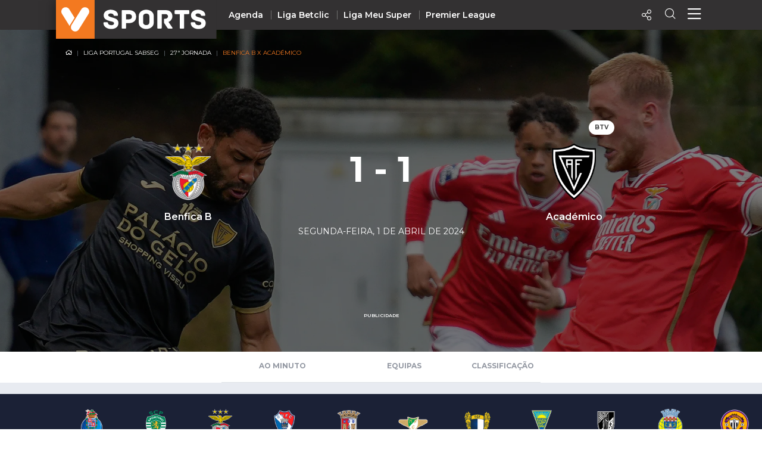

--- FILE ---
content_type: image/svg+xml
request_url: https://vsports.pt/build/imgs/header/mobile/marca.svg
body_size: 599
content:
<?xml version="1.0" encoding="UTF-8"?>
<svg width="65px" height="65px" viewBox="0 0 65 65" version="1.1" xmlns="http://www.w3.org/2000/svg" xmlns:xlink="http://www.w3.org/1999/xlink">
    <!-- Generator: Sketch 55.1 (78136) - https://sketchapp.com -->
    <title>marca</title>
    <desc>Created with Sketch.</desc>
    <g id="Interface" stroke="none" stroke-width="1" fill="none" fill-rule="evenodd">
        <g id="marca">
            <polygon id="Fill-2" fill="#F37920" points="0 64.9391786 64.9396429 64.9391786 64.9396429 -0.000464285714 0 -0.000464285714"></polygon>
            <g id="Group-19" transform="translate(8.125000, 11.546321)" fill="#FFFFFF">
                <path d="M44.4052143,1.70125893 C41.0298571,-0.407758929 36.5831607,0.6183125 34.4718214,3.99366964 L18.0871786,30.2118839 C15.977,33.5884018 17.0042321,38.0350982 20.3795893,40.1452768 C23.7549464,42.2542946 28.2028036,41.2282232 30.3118214,37.8528661 L46.6987857,11.6346518 C48.8078036,8.25813393 47.7817321,3.8114375 44.4052143,1.70125893" id="Fill-3"></path>
                <path d="M15.6684821,30.2118839 L23.1353571,18.2646518 L14.2164286,3.99366964 C12.1074107,0.6183125 7.65955357,-0.407758929 4.28303571,1.70125893 C0.907678571,3.8114375 -0.119553571,8.25813393 1.99178571,11.6346518 L14.82,32.1607232 C15.0010714,31.4898304 15.2808036,30.8328661 15.6684821,30.2118839" id="Fill-5"></path>
            </g>
        </g>
    </g>
</svg>

--- FILE ---
content_type: application/javascript; charset=utf-8
request_url: https://fundingchoicesmessages.google.com/f/AGSKWxXId9vHIt4Y1jPUHBjz8nw6vP60-8TvMFcq4EsgtabsnsLutN2c1LDE5h4ZmVydoKiCEchuhszjTecqBqcsSQ8P95G5hgyW1kdrj3ouEzkP4V3clcPOIjNqNRll3w6RhSMxiRVxh-KVOHnCWsBLszVo-UeChKvdC6QIHFU2UbpaDOGZX8mHzzkHQ0pf/__250ad._468x60__160x300_/adv/box-/affiliate_show_banner.
body_size: -1288
content:
window['071cea97-2bac-4d0a-b404-b455ed57f758'] = true;